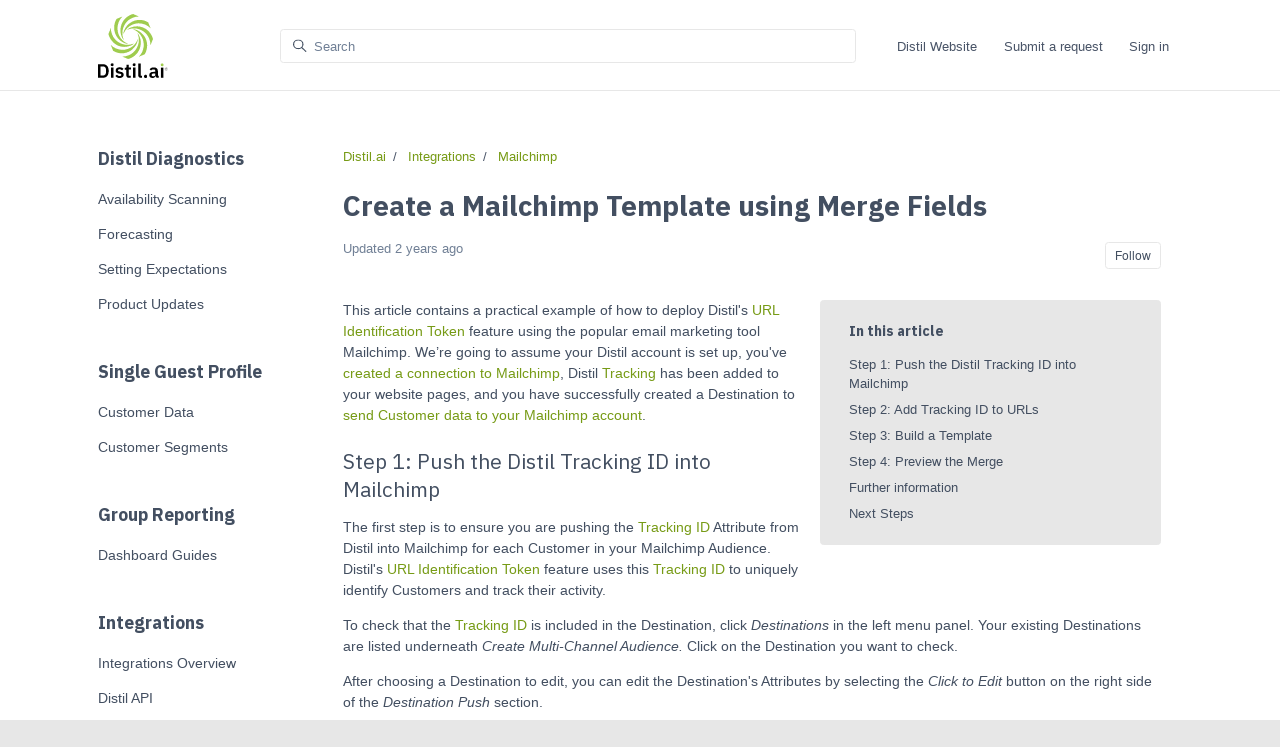

--- FILE ---
content_type: text/html; charset=utf-8
request_url: https://help.distil.ai/hc/en-gb/articles/4409232833041-Create-a-Mailchimp-Template-using-Merge-Fields
body_size: 10337
content:
<!DOCTYPE html>
<html dir="ltr" lang="en-GB">
<head>
  <meta charset="utf-8" />
  <!-- v26840 -->


  <title>Create a Mailchimp Template using Merge Fields &ndash; Distil.ai</title>

  

  <meta name="description" content="This article contains a practical example of how to deploy Distil's URL Identification Token feature using the popular email marketing..." /><meta property="og:image" content="https://help.distil.ai/hc/theming_assets/01HZPTKMBCTBX6GMG1H4FWZ6N3" />
<meta property="og:type" content="website" />
<meta property="og:site_name" content="Distil.ai" />
<meta property="og:title" content="Create a Mailchimp Template using Merge Fields" />
<meta property="og:description" content="This article contains a practical example of how to deploy Distil's URL Identification Token feature using the popular email marketing tool Mailchimp. We’re going to assume your Distil account is s..." />
<meta property="og:url" content="https://help.distil.ai/hc/en-gb/articles/4409232833041-Create-a-Mailchimp-Template-using-Merge-Fields" />
<link rel="canonical" href="https://help.distil.ai/hc/en-gb/articles/4409232833041-Create-a-Mailchimp-Template-using-Merge-Fields">
<link rel="alternate" hreflang="en-gb" href="https://help.distil.ai/hc/en-gb/articles/4409232833041-Create-a-Mailchimp-Template-using-Merge-Fields">
<link rel="alternate" hreflang="x-default" href="https://help.distil.ai/hc/en-gb/articles/4409232833041-Create-a-Mailchimp-Template-using-Merge-Fields">

  <link rel="stylesheet" href="//static.zdassets.com/hc/assets/application-f34d73e002337ab267a13449ad9d7955.css" media="all" id="stylesheet" />
  <link rel="stylesheet" type="text/css" href="/hc/theming_assets/11121739/360003348778/style.css?digest=21733816201116">

  <link rel="icon" type="image/x-icon" href="/hc/theming_assets/01HZPTKM6HS6R245S29VBW4H8Y">

    <script async src="https://www.googletagmanager.com/gtag/js?id=G-T6PHFXJWPN"></script>
<script>
  window.dataLayer = window.dataLayer || [];
  function gtag(){dataLayer.push(arguments);}
  gtag('js', new Date());
  gtag('config', 'G-T6PHFXJWPN');
</script>


  <!-- Hotjar Tracking Code for https://help.distil.ai/ -->
<script>
    (function(h,o,t,j,a,r){
        h.hj=h.hj||function(){(h.hj.q=h.hj.q||[]).push(arguments)};
        h._hjSettings={hjid:6493073,hjsv:6};
        a=o.getElementsByTagName('head')[0];
        r=o.createElement('script');r.async=1;
        r.src=t+h._hjSettings.hjid+j+h._hjSettings.hjsv;
        a.appendChild(r);
    })(window,document,'https://static.hotjar.com/c/hotjar-','.js?sv=');
</script>

<meta content="width=device-width, initial-scale=1.0" name="viewport" />
<script type="text/javascript">
  var locale = "en-gb";
  var pluginTranslations = {
    previousArticle: "Previous article",
    nextArticle: "Next article",
  };
</script>
<script type="text/javascript" src="/hc/theming_assets/01HZPTKEZ10AQYW2JN5NFXAZJN"></script>
<script type="text/javascript" defer src="/hc/theming_assets/01HZPTKGPNDWSJG62SW0A9QPDS"></script>

  <link href="https://fonts.googleapis.com/css2?family=Muli:wght@400;500;700&display=swap" rel="stylesheet">



  
</head>
<body class="">
  
  
  

  <a class="sr-only sr-only-focusable" tabindex="1" href="#page-container">
  Skip to main content
</a>



<div class="layout flex flex-column min-h-screen">
  <header class="header border-bottom sticky-header fixed-header" id="header">
    <nav class="navbar font-size-md container h-full navbar-light" role="navigation" itemscope itemtype="http://schema.org/SiteNavigationElement">
      <a class="navbar-brand inline-flex align-items-center mr-auto hover:no-underline" title="Home" href="/hc/en-gb">
        <img class="block img-fluid" id="logo" src="/hc/theming_assets/01HZPTKMBCTBX6GMG1H4FWZ6N3" alt="Distil.ai Help Centre home page">
        
      </a>
      <button class="navbar-toggle ml-2" data-toggle="collapse" data-target="#primary-nav" aria-controls="primary-nav" aria-expanded="false" aria-label="Toggle navigation menu">
        <span></span>
      </button>
      <div class="search flex-1 max-w-sm mx-6">
        
          <form role="search" class="form-field border border-radius bg-white mb-0 transition" data-search="" data-instant="true" autocomplete="off" action="/hc/en-gb/search" accept-charset="UTF-8" method="get"><input type="hidden" name="utf8" value="&#x2713;" autocomplete="off" /><input type="search" name="query" id="query" placeholder="Search" autocomplete="off" aria-label="Search" /></form>
        
        <svg class="search-icon transition" xmlns="http://www.w3.org/2000/svg" focusable="false" viewBox="0 0 12 12" aria-hidden="true">
          <circle cx="4.5" cy="4.5" r="4" fill="none" stroke="currentColor"/>
          <path stroke="currentColor" stroke-linecap="round" d="M11 11L7.5 7.5"/>
        </svg>
      </div>
      <div class="flex align-items-center ml-auto md:ml-0">
        <ul class="nav nav-menu text-center collapse md:flex" id="primary-nav">
          
            <li class="nav-item">
              <a class="nav-link" href="https://distil.ai/?utm_source=helpdesk&amp;utm_medium=home_link" target="_blank">
                
                  Distil Website
                
              </a>
            </li>
          
          
          
            <li class="nav-item">
              <a class="nav-link" href="/hc/en-gb/requests/new">Submit a request</a>
            </li>
          
          
            <li class="nav-item">
              <a class="nav-link" rel="nofollow" data-auth-action="signin" title="Opens a dialogue" role="button" href="https://distilai.zendesk.com/access?brand_id=360003348778&amp;return_to=https%3A%2F%2Fhelp.distil.ai%2Fhc%2Fen-gb%2Farticles%2F4409232833041-Create-a-Mailchimp-Template-using-Merge-Fields">
                Sign in
              </a>
            </li>
          
        </ul>
        
      </div>
    </nav>
  </header>

  <main role="main">
    <div class="container flex flex-1" id="page-container">
  <div class="row row-lg flex flex-1">
    <div class="col hidden md:block sidebar max-w-12 bg-gray-100 -mb-6">
      <div class="max-w-12" id="category-tree"></div>
    </div>
    <article class="col" itemscope itemtype="http://schema.org/Article">
      <div class="px-5">
        <nav class="font-size-md mt-8">
          <ol class="breadcrumbs">
  
    <li title="Distil.ai">
      
        <a href="/hc/en-gb">Distil.ai</a>
      
    </li>
  
    <li title="Integrations">
      
        <a href="/hc/en-gb/categories/9715946443548-Integrations">Integrations</a>
      
    </li>
  
    <li title="Mailchimp">
      
        <a href="/hc/en-gb/sections/4406101756433-Mailchimp">Mailchimp</a>
      
    </li>
  
</ol>

        </nav>
        <header class="mb-6">
          <h1 title="Create a Mailchimp Template using Merge Fields" itemprop="name">
            Create a Mailchimp Template using Merge Fields
            
          </h1>
          <div class="flex">
            <div class="media">
              
              <div class="media-body font-size-md align-self-center">
                
                <ul class="list-divider">
                  <li class="text-gray-600">
                    
                      Updated
                      <time datetime="2023-07-31T16:14:16Z" title="2023-07-31T16:14:16Z" data-datetime="relative">31 July 2023 16:14</time>
                    
                  </li>
                  
                    
                </ul>
              </div>
              
                <div class="subscribe-article">
                  <div data-helper="subscribe" data-json="{&quot;item&quot;:&quot;article&quot;,&quot;url&quot;:&quot;/hc/en-gb/articles/4409232833041-Create-a-Mailchimp-Template-using-Merge-Fields/subscription.json&quot;,&quot;follow_label&quot;:&quot;Follow&quot;,&quot;unfollow_label&quot;:&quot;Unfollow&quot;,&quot;following_label&quot;:&quot;Following&quot;,&quot;can_subscribe&quot;:true,&quot;is_subscribed&quot;:false}"></div>
                </div>
              
            </div>
          </div>
        </header>

        <section class="content" itemprop="articleBody">
          
            <div id="table-of-contents" data-element="table-of-contents" data-template="table-of-contents"></div>
          
          <p><span style="font-weight: 400;">This article contains a practical example of how to deploy Distil's <a href="/hc/en-gb/articles/10548302902557" target="_self">URL Identification Token</a></span><span style="font-weight: 400;">&nbsp;feature using the popular email marketing tool Mailchimp. We’re going to assume your Distil account is set up, you've <a href="/hc/en-gb/articles/4409232682897" target="_self">created a connection to Mailchimp</a>, Distil <a href="/hc/en-gb/articles/10514388937757" target="_self">Tracking</a> has been added to your website pages, and you have successfully created a Destination to <a href="/hc/en-gb/articles/4409227391121" target="_self">send Customer data to </a></span><span style="font-weight: 400;"><a href="/hc/en-gb/articles/4409227391121" target="_self">your Mailchimp account</a>.</span></p>
<h2><span style="font-weight: 400;">Step 1: Push the Distil Tracking ID into Mailchimp</span></h2>
<p><span style="font-weight: 400;">The first step is to ensure you are pushing the <a href="/hc/en-gb/articles/11183746364317" target="_self">Tracking ID</a> Attribute from Distil into Mailchimp for each Customer in your Mailchimp Audience. Distil's <a href="/hc/en-gb/articles/10548302902557" target="_self">URL Identification Token</a> feature uses this <a href="/hc/en-gb/articles/11183746364317" target="_self">Tracking ID</a> to uniquely identify Customers and track their activity.</span></p>
<p><span style="font-weight: 400;">To check that the <a href="/hc/en-gb/articles/11183746364317" target="_self">Tracking ID</a> is included in the Destination,</span>&nbsp;click <em>Destinations</em> in the left menu panel. Your existing Destinations are listed underneath <em>Create Multi-Channel Audience. </em>Click on the Destination you want to check.</p>
<p>After choosing a Destination to edit, you can edit the Destination's Attributes by selecting the <em>Click to Edit</em> button on the right side of the <em>Destination Push</em> section.</p>
<p><img src="/hc/article_attachments/9810676477596" alt="Edit Attributes.png" /></p>
<p>On the next page, select <em>Choose Attributes to Sync...</em>. In the pop-up list of Attributes, make sure that <em>Tracking ID</em> is selected, from within the <em>Customer Core Data</em> set.</p>
<p><img src="/hc/article_attachments/9810679450908" alt="Attributes v2.jpg" width="353" height="466" /></p>
<p><span style="font-weight: 400;">If the Tracking ID Attribute wasn't already selected, then click <em>Sync Now</em> at the top of the Destination page. Once the sync is complete, you can check that the <a href="/hc/en-gb/articles/11183746364317" target="_self">Tracking ID</a> Attribute has been pushed into Mailchimp by viewing the Customer Profile page. This should be </span><span style="font-weight: 400;"> a unique value per Customer.</span></p>
<p><img src="/hc/article_attachments/9810253410332" alt="image17.png" /></p>
<h2><span style="font-weight: 400;">Step 2: Add Tracking ID to URLs</span></h2>
<p><span style="font-weight: 400;">The next step is to add this to all add the Tracking ID to all URLs in your Mailchimp templates that direct visitors to your site. First let’s see what the Merge Tag in Mailchimp is.&nbsp;</span></p>
<p><span style="font-weight: 400;">You do this by selecting the Audience that you have pushed from Distil to Mailchimp, and finding the “</span><strong>Audience Fields and |*MERGE*| tags</strong><span style="font-weight: 400;">” menu option.&nbsp;</span></p>
<p><img src="/hc/article_attachments/9810253410972" alt="image22.png" /><br /><span style="font-weight: 400;">This opens up the list of all the Attributes that are in this Audience. It should correspond pretty closely with the Attributes you selected to be pushed from Distil.ai into Mailchimp, with some standard Mailchimp additions.&nbsp;</span></p>
<p><span style="font-weight: 400;">Against each Attribute you will see the corresponding Merge Tag and also a “Visible?” checkbox.&nbsp;</span></p>
<p><span style="font-weight: 400;">The “</span><strong>Visible?</strong><span style="font-weight: 400;">” checkbox indicates if the Attribute should be shown to the Customer if they click through to unsubscribe or modify their Profile. We suggest unchecking </span><strong>Distil Hash</strong><span style="font-weight: 400;"> and </span><strong>Tracking Id</strong><span style="font-weight: 400;">. These contain long strings of alpha-numeric characters and so are pretty meaningless to the Customer.&nbsp;</span></p>
<p><span style="font-weight: 400;">The next column along contains the Mailchimp Merge Tag. This is the value you put into your Email Templates to </span><em><span style="font-weight: 400;">merge</span></em><span style="font-weight: 400;"> the value held for the Customers into the email content. For common example is First Name or Last name - that’s pretty standard - but you can also use it to merge values into any bit of content or code within the template. For example we can append the Distil Tracking Id into Urls - and that’s what we’re going to do.&nbsp;</span></p>
<p><img src="/hc/article_attachments/9810221003036" alt="image9.png" /><br /><span style="font-weight: 400;">Mailchimp has two names for each attribute, and you can use either. A User definable friendly name, and a fixed system one. You can see in the screenshot above for our </span><strong>Tracking Id</strong><span style="font-weight: 400;"> attribute we have an option of URL_TRACK or MERGE19.&nbsp;</span></p>
<p><span style="font-weight: 400;">To make life a little bit easier we have updated the system assigned name, which was D256 or similar, to URL_TRACK. We suggest you do the same, although you don’t have to.&nbsp;</span></p>
<p><span style="font-weight: 400;">If you do, don’t forget to press </span><strong>Save Changes.</strong><span style="font-weight: 400;"> Mailchimp doesn’t automatically remember things you do on this form!&nbsp;</span></p>
<p>&nbsp;</p>
<h2><span style="font-weight: 400;">Step 3: Build a Template</span></h2>
<p><span style="font-weight: 400;">Next we’re going to look at how to use this in a Mailchimp Template. Start by either creating a new template, or opening an existing one.&nbsp;</span></p>
<p><span style="font-weight: 400;">For the purposes of this document we’re going to create a new template by selecting the </span><strong>Create </strong><span style="font-weight: 400;">option Mailchimp dashboard and choosing one of their default templates.&nbsp;</span></p>
<p><img src="/hc/article_attachments/9810253413788" alt="image21.png" /><br /><span style="font-weight: 400;">The layout this gives us includes a </span><strong>Start Shopping</strong><span style="font-weight: 400;"> button. In the normal course of events you would edit this URL to point to your website, and here is no different. However, as described in the URL Identification notes we’re also going to append the tracking </span><em><span style="font-weight: 400;">URL Parameter</span></em><span style="font-weight: 400;"> and use the Mailchimp Merge feature to pull in the value from the Customers profile.&nbsp;</span></p>
<p><span style="font-weight: 400;">As a reminder that means adding the parameter </span><strong>dtt</strong><span style="font-weight: 400;">=[VALUE] to the URL, either preceded with a ? or &amp; depending on any other parameters you are using in your URL.&nbsp;</span></p>
<p><span style="font-weight: 400;">To add a Mailchimp Merge you take the name of the Audience Merge field and surround it with *| |*. I.e. you precede the name with *| and close it of with |*.&nbsp;</span></p>
<p><span style="font-weight: 400;">Earlier we changed the name of the merge field to URL_TRACK. So this becomes *|URL_TRACK|*</span></p>
<p><span style="font-weight: 400;">Therefore if we add </span><strong>dtt=*|URL_TRACK|*</strong><span style="font-weight: 400;"> to our link (preceded by the correct ? or &amp;) Mailchimp will replace this with the appropriate for each Customer when it sends the Campaign.&nbsp;</span></p>
<p><img src="/hc/article_attachments/9810253415836" alt="image8.png" /><br /><br /><em><span style="font-weight: 400;">By the way, if you need a bit more guidance on whether to use a ? or &amp; our friends at SEMRush have an excellent article explaining the concept here &gt; </span></em><a href="https://www.semrush.com/blog/url-parameters/" target="_blank" rel="noopener noreferrer">https://www.semrush.com/blog/url-parameters/</a></p>
<p><span style="font-weight: 400;">Repeat this step for all URLs that direct to your website in the template.</span></p>
<h2><span style="font-weight: 400;">Step 4: Preview the Merge</span></h2>
<p><span style="font-weight: 400;">That’s it all set up, but of course you want to check your work before sending it to all your Customers.&nbsp;</span></p>
<p><span style="font-weight: 400;">To do this let’s create a Mailchimp Campaign using this Template. Choose the </span><strong>Create campaign </strong><span style="font-weight: 400;">option and select the Audience being pushed to Mailchimp by Distil as your target.&nbsp;</span></p>
<p><img src="/hc/article_attachments/9810253418012" alt="image6.png" /><br /><span style="font-weight: 400;">Next we want to get into the Content Editor so we can see our Template again. To do this click the </span><strong>Edit </strong><span style="font-weight: 400;">button in the </span><strong>Content</strong><span style="font-weight: 400;"> section.&nbsp;</span></p>
<p><img src="/hc/article_attachments/9810221010844" alt="image10.png" /><br /><span style="font-weight: 400;">This will bring the </span><strong>Content Editor</strong><span style="font-weight: 400;">.&nbsp;</span></p>
<p><span style="font-weight: 400;">To make sure our Attributes are correctly merging into the templates we want to preview how this will look for each Customer. Select the </span><strong>Preview</strong><span style="font-weight: 400;"> option and then </span><strong>Enter preview mode</strong><span style="font-weight: 400;">.</span></p>
<p><img src="/hc/article_attachments/9810253422364" alt="image29.png" /><br /><span style="font-weight: 400;">This will show our email as it will be delivered to our Customers. If you hover your mouse cursor over any of the links you have configured you will see in the bottom of the browser a tooltip appear that shows the URL they will be taken to.&nbsp;</span></p>
<p><span style="font-weight: 400;">Notice here how our Merge field has been replaced with </span><strong><em>dtt=&lt;&lt;Test Tracking Id&gt;&gt;.&nbsp;</em></strong></p>
<p><img src="/hc/article_attachments/9810253423516" alt="image30.png" /><br /><span style="font-weight: 400;">This is obviously not what we want to send, but it has this value because we haven’t yet enabled merging an actual Customer record into the template.&nbsp;</span></p>
<p><span style="font-weight: 400;">To enable this flick the </span><strong>Enable live merge info</strong><span style="font-weight: 400;"> option on. This will bring up the first Customer in your audience list and run any Merges you have added to your Template.&nbsp;</span></p>
<p><img src="/hc/article_attachments/9810253425052" alt="image23.png" /><br /><span style="font-weight: 400;">Now when you move the cursor over the button the correct, and unique, value for the selected Customer should be in place.&nbsp;</span></p>
<p><span style="font-weight: 400;">Using the Next and Previous arrow buttons you can scroll through your Customer list and see this value update.&nbsp;</span></p>
<p><span style="font-weight: 400;">So that’s it. This URL is now configured to trigger URL Identification of the Customer. When this Customer clicks this link their browsing behaviour will be tracked as they view Content on your site. This means that the A.I. Tools, personalisation, attribution will be activated.</span></p>
<h2><span style="font-weight: 400;">Further information</span></h2>
<p><span style="font-weight: 400;">Using Merge Tags is inescapable when creating personalised content not only in Mailchimp, but any Email Marketing tool that enables you to build your own templates. And you can get pretty sophisticated in using them so that each recipient has their own completely unique and personalised email. That’s the way to get fantastic engagement from your email list and seriously boost open and click-through rates, ultimately increasing your revenue and retention.&nbsp;</span></p>
<p>&nbsp;</p>
<h2>Next Steps</h2>
<p><span style="font-weight: 400;">We further explore this concept in our <a href="https://www.youtube.com/watch?v=m1JxPwsl800&amp;list=PLYE53FmDkUCTgL2KS3cede7olFYXYIhtM" target="_self">Mailchimp and Personalisation video.</a></span></p>
          
        </section>

        
          <div class="my-8" id="article-navigation"></div>
        

        

        
          
            <div class="flex py-4 my-4">
              <p>
                Was this article helpful?
              </p>
              <div class="mx-2" role="group">
                <button type="button" class="not-a-button text-primary font-medium cursor-pointer" data-auth-action="signin" aria-label="This article was helpful" aria-pressed="false">Yes</button>
                <button type="button" class="not-a-button text-primary font-medium cursor-pointer ml-2" data-auth-action="signin" aria-label="This article was not helpful" aria-pressed="false">No</button>
              </div>
            </div>
          
        

        <footer class="row">
          
            <div class="sm:col mb-4">
              <div data-recent-articles></div>
            </div>
          
          
            <div class="sm:col mb-4">
              

            </div>
          
        </footer>

        
          <section id="comments" itemscope itemtype="http://schema.org/UserComments">
            <header class="py-2">
              <h3>
                Comments
              </h3>
              <div class="flex justify-content-between align-items-baseline text-gray-600">
                <p>
                  0 comments
                </p>
                
              </div>
            </header>
            
            
            
            <p class="text-gray-600 mt-4 font-size-md">
              Article is closed for comments.
            </p>
          </section>
        

        
          <div class="flex flex-column align-items-center justify-content-center border-top my-8">
            <h3 class="font-medium mt-7 mb-5">
              
                Still have questions?
              
            </h3>
            
            
              <a class="button button-primary button-lg" href="/hc/en-gb/requests/new">
                
                  Contact us
                
              </a>
            
          </div>
        

      </div>
    </article>
  </div>
</div>

<script type="text/javascript">
  document.documentElement.classList.add('article-page');
  document.documentElement.classList.add('article-' + 4409232833041);
</script>

<script type="text/javascript" defer src="/hc/theming_assets/01HZPTKGH338W579EYMN8QCYP8"></script>

<script type="text/javascript">
  ready(function() {
    var categoryTree = document.getElementById('category-tree');
    if (!categoryTree) {
      return;
    }

    Util.get(['articles', 'sections', 'categories']).then(function(collection) {

      var activeSection = collection.sections.filter(function(section) {
        return section.id === 4406101756433;
      })[0];

      var activeCategory = collection.categories.filter(function(category) {
        return category.id === activeSection['category_id'];
      })[0];

      new Sections(categoryTree, {
        collection: collection,
        template: 'category-tree',
        templateData: {
          activeCategory: activeCategory ? activeCategory.id : null,
          activeSection: activeSection ? activeSection.id : null,
        }
      });
    });
  });
</script>

<script type="text/javascript">
  ready(function() {
    var articleNavigation = document.getElementById('article-navigation');
    new ArticleNavigation(articleNavigation, {
      articleId: 4409232833041,
      sectionId: 4406101756433
    });
  });
</script>
  </main>

    <footer class="footer py-4 mt-6 border-top" id="footer">
    <div class="container flex w-full">
      <nav class="nav w-full align-items-center justify-content-between navbar-light">
        <a class="nav-link" title="Home" href="/hc/en-gb">
          Distil.ai
        </a>
        
        
          
          
          
            <a class="nav-link" href="https://www.linkedin.com/company/distilai/">
              <svg class="fill-current" width="20" height="20" focusable="false" viewBox="0 0 12 12" xmlns="http://www.w3.org/2000/svg">
                <path d="M10.8 0A1.2 1.2 0 0112 1.2v9.6a1.2 1.2 0 01-1.2 1.2H1.2A1.2 1.2 0 010 10.8V1.2A1.2 1.2 0 011.2 0h9.6zM8.09 4.356a1.87 1.87 0 00-1.598.792l-.085.133h-.024v-.783H4.676v5.727h1.778V7.392c0-.747.142-1.47 1.068-1.47.913 0 .925.854.925 1.518v2.785h1.778V7.084l-.005-.325c-.05-1.38-.456-2.403-2.13-2.403zm-4.531.142h-1.78v5.727h1.78V4.498zm-.89-2.846a1.032 1.032 0 100 2.064 1.032 1.032 0 000-2.064z"></path>
              </svg>
            </a>
          
        
        
      </nav>
    </div>
  </footer>
</div>

<script type="text/javascript" src="/hc/theming_assets/01HZPTKC30Z63WX2RGMY5H7QTM"></script>







<script type="text/html" id="tmpl-table-of-contents">
  <% if (items.length > 1) { %>
    <div class="bg-gray-100 border border-radius px-5 mb-5 float-right w-full md:ml-5 md:px-6 md:col-5 lg:col-6 xl:col-5">
      
        <p class="h5">
          
            In this article
          
        </p>
      
      <ul class="list-unstyled font-size-md mb-5">
        <% items.forEach(function(item) { %>
          <li class="list-item">
            <a class="block text-base hover:no-underline" href="<%= item.html_url %>">
              <%= item.name %>
            </a>
          </li>
        <% }); %>
      </ul>
    </div>
  <% } %>
</script>


<script type="text/html" id="tmpl-category-tree">
  <% if (categories.length) { %>
    <ul class="list-unstyled my-8">
      <% categories.forEach(function(category, index) { %>
        <li>
          <h3 class="mt-7">
            <a class="text-inherit hover:no-underline" href="<%= category.html_url %>">
              <%= category.name %>
            </a>
          </h3>
          <ul class="list-unstyled my-4">
            <% category.children.slice(0, 5).forEach(function(section) { %>
              <li class="my-2<% if (section.id === activeSection) { %> border-left border-left-4 border-primary -ml-5 pl-5<% } %>">
                <a class="block py-1 text-base hover:no-underline<% if (section.id === activeSection) { %> -ml-1<% } %>" href="<%= section.html_url %>">
                  <%= section.name %>
                </a>
              </li>
            <% }); %>
          </ul>
          <% if (category.children.length > 5) { %>
            <p>
              <a class="font-medium block py-1 text-primary hover:no-underline" href="<%= category.html_url %>">
                Show all <%= category.children.length %> sections
              </a>
            </p>
          <% } %>
        </li>
      <% }); %>
    </ul>
  <% } %>
</script>


  <!-- / -->

  
  <script src="//static.zdassets.com/hc/assets/en-gb.0effdf09bde57a2e0f87.js"></script>
  

  <script type="text/javascript">
  /*

    Greetings sourcecode lurker!

    This is for internal Zendesk and legacy usage,
    we don't support or guarantee any of these values
    so please don't build stuff on top of them.

  */

  HelpCenter = {};
  HelpCenter.account = {"subdomain":"distilai","environment":"production","name":"Distil.ai"};
  HelpCenter.user = {"identifier":"da39a3ee5e6b4b0d3255bfef95601890afd80709","email":null,"name":"","role":"anonymous","avatar_url":"https://assets.zendesk.com/hc/assets/default_avatar.png","is_admin":false,"organizations":[],"groups":[]};
  HelpCenter.internal = {"asset_url":"//static.zdassets.com/hc/assets/","web_widget_asset_composer_url":"https://static.zdassets.com/ekr/snippet.js","current_session":{"locale":"en-gb","csrf_token":null,"shared_csrf_token":null},"usage_tracking":{"event":"article_viewed","data":"BAh7CDoLbG9jYWxlSSIKZW4tZ2IGOgZFVDoPYXJ0aWNsZV9pZGwrCBG6wZoCBDoKX21ldGF7DDoPYWNjb3VudF9pZGkDS7SpOhNoZWxwX2NlbnRlcl9pZGwrCBHf6GABBDoNYnJhbmRfaWRsKwgqKd/RUwA6DHVzZXJfaWQwOhN1c2VyX3JvbGVfbmFtZUkiDkFOT05ZTU9VUwY7BlQ7AEkiCmVuLWdiBjsGVDoaYW5vbnltb3VzX3RyYWNraW5nX2lkMA==--ba5d79a09d84465b01ed64ba77d30f65c4c4bd1c","url":"https://help.distil.ai/hc/activity"},"current_record_id":"4409232833041","current_record_url":"/hc/en-gb/articles/4409232833041-Create-a-Mailchimp-Template-using-Merge-Fields","current_record_title":"Create a Mailchimp Template using Merge Fields","current_text_direction":"ltr","current_brand_id":360003348778,"current_brand_name":"Distil.ai","current_brand_url":"https://distilai.zendesk.com","current_brand_active":true,"current_path":"/hc/en-gb/articles/4409232833041-Create-a-Mailchimp-Template-using-Merge-Fields","show_autocomplete_breadcrumbs":true,"user_info_changing_enabled":false,"has_user_profiles_enabled":true,"has_end_user_attachments":true,"user_aliases_enabled":false,"has_anonymous_kb_voting":false,"has_multi_language_help_center":true,"show_at_mentions":false,"embeddables_config":{"embeddables_web_widget":false,"embeddables_help_center_auth_enabled":false,"embeddables_connect_ipms":false},"answer_bot_subdomain":"static","gather_plan_state":"cancelled","has_article_verification":false,"has_gather":false,"has_ckeditor":false,"has_community_enabled":false,"has_community_badges":false,"has_community_post_content_tagging":false,"has_gather_content_tags":false,"has_guide_content_tags":true,"has_user_segments":true,"has_answer_bot_web_form_enabled":false,"has_garden_modals":false,"theming_cookie_key":"hc-da39a3ee5e6b4b0d3255bfef95601890afd80709-2-preview","is_preview":false,"has_search_settings_in_plan":true,"theming_api_version":2,"theming_settings":{"color_primary":"rgba(171, 212, 57, 1)","color_primary_inverse":"rgba(220, 220, 220, 1)","color_heading":"rgba(67, 79, 97, 1)","color_text":"rgba(67, 79, 97, 1)","color_link":"rgba(119, 155, 22, 1)","color_border":"rgba(231, 231, 231, 1)","color_button_outline_primary":"rgba(41, 171, 222, 1)","color_outline":"rgba(162, 73, 77, .25)","bg_color":"#fff","bg_color_boxed":"rgba(231, 231, 231, 1)","bg_color_header":"rgba(255, 255, 255, 1)","color_hero_heading":"rgba(67, 79, 97, 1)","bg_color_hero":"rgba(255, 255, 255, 1)","bg_color_secondary_hero":"rgba(255, 255, 255, 1)","color_note":"rgba(41, 171, 222, 1)","color_warning":"rgba(236, 120, 100, 1)","color_gray_100":"rgba(231, 231, 231, 1)","bg_color_footer":"#fff","heading_font":"'Muli', -apple-system, BlinkMacSystemFont, 'Segoe UI', Helvetica, Arial, sans-serif","text_font":"-apple-system, BlinkMacSystemFont, 'Segoe UI', Helvetica, Arial, sans-serif","code_font":"SFMono-Regular, Menlo, Monaco, Consolas, 'Liberation Mono', 'Courier New', monospace","base_font_size":"14px","favicon":"/hc/theming_assets/01HZPTKM6HS6R245S29VBW4H8Y","logo":"/hc/theming_assets/01HZPTKMBCTBX6GMG1H4FWZ6N3","logo_height":64,"tagline":"","homepage_background_image":"/hc/theming_assets/01HZPTKMHMGPZ53AK2NGK713GP","bg_opacity_hero":0,"homepage_background_overlay":false,"community_background_image":"/hc/theming_assets/01HZPTKNWQVFWK3X192FKC5P0Z","community_bg_opacity_hero":0,"community_background_overlay":false,"instant_search":true,"scoped_kb_search":true,"scoped_community_search":true,"search_placeholder":"","boxed_layout":false,"show_notification":false,"notification_content":"","show_cta":true,"cta_element_heading":"Still have questions?","cta_element_body":"","cta_element_link_text":"Contact us","fixed_header":true,"sticky_header":true,"header_height":91,"light_links_header":false,"light_links_fixed_header":false,"website_link_text":"Distil Website","website_link_url":"https://distil.ai/?utm_source=helpdesk\u0026utm_medium=home_link","show_submit_a_request_link":true,"show_community_link":false,"show_user_name":true,"hero_element_heading":"How can we help?","show_promoted_articles":true,"show_article_author":false,"show_follow_article":true,"show_article_voting":true,"show_article_sharing":false,"share_title":"","show_recently_viewed_articles":true,"show_related_articles":true,"show_article_comments":true,"show_table_of_contents":true,"table_of_contents_heading":"In this article","show_article_navigation":true,"previous_article_title":"Previous article","next_article_title":"Next article","note_title":"Note","warning_title":"Warning","enable_lightboxes":false,"enable_video_player":false,"show_follow_section":true,"show_follow_topic":true,"show_follow_post":true,"show_post_sharing":true,"light_links_footer":false,"show_social_links":true,"facebook_link":"","twitter_link":"","linkedin_link":"https://www.linkedin.com/company/distilai/","show_credit_link":false,"use_translations":false},"has_pci_credit_card_custom_field":false,"help_center_restricted":false,"is_assuming_someone_else":false,"flash_messages":[],"user_photo_editing_enabled":true,"user_preferred_locale":"en-gb","base_locale":"en-gb","login_url":"https://distilai.zendesk.com/access?brand_id=360003348778\u0026return_to=https%3A%2F%2Fhelp.distil.ai%2Fhc%2Fen-gb%2Farticles%2F4409232833041-Create-a-Mailchimp-Template-using-Merge-Fields","has_alternate_templates":false,"has_custom_statuses_enabled":true,"has_hc_generative_answers_setting_enabled":true,"has_generative_search_with_zgpt_enabled":false,"has_suggested_initial_questions_enabled":false,"has_guide_service_catalog":true,"has_service_catalog_search_poc":false,"has_service_catalog_itam":false,"has_csat_reverse_2_scale_in_mobile":false,"has_knowledge_navigation":false,"has_unified_navigation":false,"has_unified_navigation_eap_access":false,"has_csat_bet365_branding":false,"version":"v26840","dev_mode":false};
</script>

  
  
  <script src="//static.zdassets.com/hc/assets/hc_enduser-be182e02d9d03985cf4f06a89a977e3d.js"></script>
  <script type="text/javascript" src="/hc/theming_assets/11121739/360003348778/script.js?digest=21733816201116"></script>
  
</body>
</html>

--- FILE ---
content_type: application/javascript
request_url: https://help.distil.ai/hc/theming_assets/01HZPTKGPNDWSJG62SW0A9QPDS
body_size: 5941
content:
/* plugin-collapse.js */
!function(){"use strict";var t="collapse",e="is-active",i="is-visible",s="collapse",l="collapsing",a="is-hidden",r={SHOW:t+".show",SHOWN:t+".shown",HIDE:t+".hide",HIDDEN:t+".hidden"},n='[data-toggle="collapse"]';window.Collapse=Util.createPlugin({defaults:{parent:!1,toggle:!0},optionTypes:{parent:"(string|element|boolean)",toggle:"boolean"},initialize:function(t){this._isTransitioning=!1,this._parent=t.parent?this._getParent():null,this._triggerArray=[].slice.call(document.querySelectorAll(n+'[href="#'+this.el.id+'"],'+n+'[data-target="#'+this.el.id+'"]'));for(var e=this,i=[].slice.call(document.querySelectorAll(n)),s=0,l=i.length;s<l;s++){var a=Util.getSelectorFromElement(i[s]),r=[].slice.call(document.querySelectorAll(a)).filter(function(t){return t===e.el});null!==a&&r.length>0&&(this._selector=a)}t.parent||this._addAriaAndCollapsedClass(this.el,this._triggerArray),t.toggle&&this.toggle()},_getTargetFromElement:function(t){var e=Util.getSelectorFromElement(t);return e?document.querySelector(e):null},_getParent:function(){var t;if(t=Util.isElement(this.options.parent)?this.options.parent:document.querySelector(this.options.parent))for(var e=n+'[data-parent="'+this.options.parent+'"]',i=[].slice.call(t.querySelectorAll(e)),s=0;s<i.length;s++)this._addAriaAndCollapsedClass(this._getTargetFromElement(i[s]),[i[s]]);return t},_addAriaAndCollapsedClass:function(t,s){var l=t.classList.contains(i);s.length&&s.forEach(function(t){t.classList.toggle(e,l),t.classList.toggle(a,!l),t.setAttribute("aria-expanded",l)})},_setTransitioning:function(t){this._isTransitioning=t},toggle:function(){this.el.classList.contains(i)?this.hide():this.show()},show:function(){if(!this._isTransitioning&&!this.el.classList.contains(i)){var n,o=this.options;this._parent&&0===(n=[].slice.call(this._parent.querySelectorAll("."+i+", ."+l)).filter(function(t){return"string"==typeof o.parent?t.getAttribute("data-parent")===o.parent:t.classList.contains(s)})).length&&(n=null);var c=Util.triggerEvent(this.el,r.SHOW,{relatedTargets:this._triggerArray});if(!c||!c.defaultPrevented){n&&n.forEach(function(e){var i=dataStorage.get(e,t);i?i.hide():dataStorage.put(e,t,new Collapse(e))}),this.el.classList.remove(s),this.el.classList.add(l),this.el.style.height="0px",this._triggerArray.length&&this._triggerArray.forEach(function(t){t.classList.add(e);var i=t.getAttribute("data-active-class");i&&t.classList.add.apply(t.classList,i.split(" ")),t.classList.remove(a),t.setAttribute("aria-expanded","true")}),this._setTransitioning(!0);var h=function(){this.el.classList.remove(l),this.el.classList.add(s),this.el.classList.add(i),this.el.style.height="",this._setTransitioning(!1),Util.triggerEvent(this.el,r.SHOWN,{relatedTargets:this._triggerArray})}.bind(this);Util.onTransitionEnd(this.el,h),this.el.style.height=this.el.scrollHeight+"px"}}},hide:function(){if(!this._isTransitioning&&this.el.classList.contains(i)){var t=Util.triggerEvent(this.el,r.HIDE,{relatedTargets:this._triggerArray});if(!t||!t.defaultPrevented){if(this.el.style.height=this.el.getBoundingClientRect().height+"px",this.el.classList.add(l),this.el.classList.remove(s),this.el.classList.remove(i),this._triggerArray.length>0)for(var n=0;n<this._triggerArray.length;n++){var o=this._triggerArray[n],c=Util.getSelectorFromElement(o);null!==c&&[].slice.call(document.querySelectorAll(c)).forEach(function(t){if(!t.classList.contains(i)){o.classList.add(a),o.classList.remove(e);var s=o.getAttribute("data-active-class");s&&o.classList.remove.apply(o.classList,s.split(" ")),o.setAttribute("aria-expanded","false")}})}this._setTransitioning(!0);var h=function(){this._setTransitioning(!1),this.el.classList.remove(l),this.el.classList.add(s),Util.triggerEvent(this.el,r.HIDDEN,{relatedTargets:this._triggerArray})}.bind(this);Util.onTransitionEnd(this.el,h),this.el.style.height=""}}}}),document.addEventListener("click",function(e){var i=e.target;if(i.matches(n)||(i=Util.closest(i,n))){"A"===i.tagName&&e.preventDefault();var s=Util.getSelectorFromElement(i);[].slice.call(document.querySelectorAll(s)).forEach(function(e){var i=dataStorage.get(e,t);i?i.toggle():dataStorage.put(e,t,new Collapse(e))})}},!1)}();

/* plugin-tab.js */
!function(){"use strict";var t={HIDE:"tab.hide",HIDDEN:"tab.hidden",SHOW:"tab.show",SHOWN:"tab.shown"},e="is-active",i="is-disabled",a="is-shown",s={NAV:".nav",ACTIVE:"."+e,DATA_TOGGLE:'[data-toggle="tab"]'};window.Tab=Util.createPlugin({initialize:function(t){},show:function(){if(!(this.el.parentNode&&this.el.parentNode.nodeType===Node.ELEMENT_NODE&&this.el.classList.contains(e)||this.el.classList.contains(i))){var r,l,n=Util.closest(this.el,s.NAV)||this.el.parentNode,o=Util.getSelectorFromElement(this.el);if(n&&(r=n.querySelector(s.ACTIVE)),r){var c=Util.getSelectorFromElement(r),d=document.querySelector(c);if(d&&Util.getTransitionDuration(d)&&!d.classList.contains(a))return;var u=Util.triggerEvent(r,t.HIDE,{relatedTarget:this.el})}if(!(Util.triggerEvent(this.el,t.SHOW,{relatedTarget:r}).defaultPrevented||u&&u.defaultPrevented)){this._activate(this.el,n);var v=function(){r&&Util.triggerEvent(r,t.HIDDEN,{relatedTarget:this.el}),Util.triggerEvent(this.el,t.SHOWN,{relatedTarget:r})}.bind(this);o&&(l=document.querySelector(o)),l?this._activate(l,l.parentNode,v):v()}}},_activate:function(t,e,i){var r;r=e===t.parentNode?Array.prototype.filter.call(e.children,function(t){return t.matches(s.ACTIVE)})[0]||null:e.querySelector(s.ACTIVE);var l=function(){return this._transitionComplete(t,r,i)}.bind(this);r?(Util.onTransitionEnd(r,l),r.classList.remove(a)):l()},_transitionComplete:function(t,i,s){var r;i&&(i.classList.remove(e),(r=i.getAttribute("data-active-class"))&&i.classList.remove.apply(i.classList,r.split(" ")),"tab"===i.getAttribute("role")&&i.setAttribute("aria-selected",!1)),t.classList.add(e),(r=t.getAttribute("data-active-class"))&&t.classList.add.apply(t.classList,r.split(" ")),"tab"===t.getAttribute("role")&&t.setAttribute("aria-selected",!0),Util.reflow(t),t.classList.add(a),s&&s()}}),document.addEventListener("click",function(t){var e=t.target;if(e.matches(s.DATA_TOGGLE)||(e=Util.closest(e,s.DATA_TOGGLE))){"A"===e.tagName&&t.preventDefault();var i=dataStorage.get(e,"tab");i||(i=new Tab(e),dataStorage.put(e,"tab",i)),i.show()}},!1)}();

/* plugin-table-of-contents.js */
(function(){"use strict";var a={RENDER:"tableOfContents.render"};window.TableOfContents=Util.createPlugin({defaults:{parentElement:null,selector:".content > h2",generateIds:!0,template:null},optionTypes:{parentElement:"(window|element|string|null)",selector:"string",generateIds:"boolean",template:"(string|null)"},initialize:function(b){var c=b.selector;if("string"!=typeof c)throw new TypeError("Selectors must be a string");var d=this._getParentElement(),e=d.querySelectorAll(this.options.selector);if(e){var f=["h1","h2","h3","h4","h5","h6"];this._headings=Array.prototype.slice.call(e).filter(function(c,d){if(-1!==f.indexOf(c.tagName.toLowerCase())){if(!0===b.generateIds&&!c.id&&(c.id="heading-"+ ++d,0===c.getElementsByClassName("link-anchor").length)){var e=document.createElement("A");e.className="link-anchor",e.href="#"+c.id,c.appendChild(e)}return c.id}return!1}),this.render(this._headings.map(function(a){return{html_url:"#"+a.id,name:a.childNodes[0].textContent}}))}},_getParentElement:function(){var a=this.options.parentElement;return a?Util.isElement(a)?a:"string"==typeof a?document.querySelector(a)||document:document:document},render:function(b){var c,d,e="tmpl-"+this.options.template,f=this.options.template&&document.getElementById(e);c=f&&f.innerHTML?f.innerHTML:"<% if (items.length) { %>  <ul>    <% items.forEach(function(item) { %>      <li>        <a href=\"<%= item.html_url %>\">          <%= item.name %>        </a>      </li>    <% }); %>  </ul><% } %>";var g=Util.template(c);d=g({items:b}).replace(/(^\s+|\s+$)/g,""),d?this.el.insertAdjacentHTML("afterbegin",d):this.el.remove(),Util.triggerEvent(this.el,a.RENDER,{relatedTarget:this.el})}}),window.addEventListener("load",function(){each("[data-element=\"table-of-contents\"]",function(a){new TableOfContents(a)})})})();

/* plugin-tabs.js */
!function(){"use strict";var i="is-active",t={RENDER:"tabs.render"};window.Tabs=Util.createPlugin({defaults:{initial:0,activeClass:"",template:null,templateData:{}},optionTypes:{initial:"number",activeClass:"string",template:"(string|null)",templateData:"object"},initialize:function(i){this.el.children.length&&this.render(i)},render:function(e){var a,l,n="tmpl-"+e.template,s=e.template&&document.getElementById(n),d=i;e.activeClass&&(d+=" "+e.activeClass);var r='data-toggle="tab"';e.activeClass&&(r+=' data-active-class="'+e.activeClass+'"'),a=s&&s.innerHTML?s.innerHTML:'<% if (children.length) { %>  <div class="my-6">    <ul class="nav nav-tabs" id="<%= id %>">      <% children.forEach(function(child, index) { %>        <li class="nav-item">          <a class="nav-link text-inherit font-medium<% if (initial === index ) { %> '+d+'<% } %>" role="tab" '+r+' aria-expanded="<%= initial === index %>" href="#<%= id %>-<%= index %>">            <%= child.title %>          </a>        </li>      <% }); %>    </ul>    <div class="tabs">      <% children.forEach(function(child, index) { %>        <div class="tab list-unstyled p-5 mb-4 bg-white border border-radius-bottom<% if (initial === index ) { %> '+i+'<% } %>" id="<%= id %>-<%= index %>" role="tab-panel">          <%= child.innerHTML %>        </div>      <% }); %>    </div>  </div><% } %>';var c=Util.template(a),h=[].slice.call(this.el.children).map(function(i,t){return{innerHTML:i.innerHTML,title:i.getAttribute("data-title")||"Tab "+t}}),o={id:this.id,children:h,initial:e.initial,options:e};e.templateData&&(o=Util.extend(o,e.templateData)),(l=c(o).replace(/(^\s+|\s+$)/g,""))&&this.el.insertAdjacentHTML("afterend",l);var v=this.el.nextElementSibling;this.el.classList.forEach(function(i){v.classList.add(i)}),this.el.id&&(v.id=this.el.id),Util.triggerEvent(this.el,t.RENDER,{relatedTarget:v}),this.el.remove(),this.el=v}}),window.addEventListener("load",function(){each('[data-element="tabs"]',function(i){new Tabs(i)})})}();

/* plugin-toggles.js */
!function(){"use strict";var i={RENDER:"toggles.render"};window.Toggles=Util.createPlugin({defaults:{initial:-1,accordion:!1,activeClass:"",template:null,templateData:{}},optionTypes:{initial:"number",activeClass:"string",accordion:"boolean",template:"(string|null)",templateData:"object"},initialize:function(i){this.el.children.length&&this.render(i)},render:function(t){var e,l,a="tmpl-"+this.options.template,n=this.options.template&&document.getElementById(a),s='data-toggle="collapse"';t.activeClass&&(s+=' data-active-class="'+t.activeClass+'"'),e=n&&n.innerHTML?n.innerHTML:'<% if (children.length) { %>  <div class="my-6">    <ul class="list-unstyled list-bordered border border-radius" id="<%= id %>">      <% children.forEach(function(child, index) { %>        <% var isActive = (initial === index); %>        <li class="px-5 py-1">          <a class="toggle-title font-semibold text-inherit<% if (isActive && activeClass) { %> activeClass<% } %>" '+s+' aria-expanded="<%= isActive %>" href="#<%= id %>-<%= index %>">            <%= child.title %>          </a>          <div class="collapse<% if (isActive) { %> is-visible<% } %>" id="<%= id %>-<%= index %>" <% if (parent) { %>data-parent="<%= parent %>"<% } %>>            <div class="py-4">              <%= child.innerHTML %>            </div>          </div>        </li>      <% }); %>    </ul>  </div><% } %>';var d=Util.template(e),c=[].slice.call(this.el.children).map(function(i,t){return{innerHTML:i.innerHTML,title:i.getAttribute("data-title")||"Toggle "+t}}),r={id:this.id,children:c,parent:t.accordion?"#"+this.id:null,initial:t.initial,activeClass:t.activeClass};this.options.templateData&&(r=Util.extend(r,this.options.templateData)),(l=d(r).replace(/(^\s+|\s+$)/g,""))&&this.el.insertAdjacentHTML("afterend",l);var o=this.el.nextElementSibling;this.el.classList.forEach(function(i){o.classList.add(i)}),this.el.id&&(o.id=this.el.id),Util.triggerEvent(this.el,i.RENDER,{relatedTarget:o}),this.el.remove(),this.el=o}}),window.addEventListener("load",function(){each('[data-element="toggles"]',function(i){new Toggles(i)})})}();

/* plugin-sticky.js */
(function(){"use strict";var a={INITIALIZE:"sticky.initialize",STUCK:"sticky.stuck",UNSTUCK:"sticky.unstuck",HIDDEN:"sticky.hidden",SHOWN:"sticky.shown"};window.Sticky=Util.createPlugin({defaults:{scrollElement:window,offset:0,tolerance:8,hide:!1,classNames:{sticky:"sticky-top",unstuck:"is-unstuck",stuck:"is-stuck",hidden:Util.classNames.hidden}},optionTypes:{scrollElement:"(window|element|string)",offset:"number",tolerance:"number",hide:"boolean",classNames:"(object|string)"},initialize:function(b){if(this._supportsSticky()){if("string"==typeof this.options.classNames)try{this.options.classNames=JSON.parse(this.options.classNames)}catch(a){this.options.classNames=this.defaults.classNames,console.error("Sticky: classNames option value is not valid.")}var c=this._getClassName("sticky");c&&this.el.classList.add.apply(this.el.classList,c.split(" ")),this.scrollElement=("string"==typeof b.scrollElement?document.querySelector(b.scrollElement):b.scrollElement)||window,this.lastScrollTop=this.scrollElement===window?window.scrollY||window.pageYOffset:this.scrollElement.scrollTop,this.scrolling=!1,this._addEventListeners(),this._onScroll(),Util.triggerEvent(this.el,a.INITIALIZE)}},_supportsSticky:function(){for(var a=["","-o-","-webkit-","-moz-","-ms-"],b=document.head.style,c=0;c<a.length;c+=1)b.position=a[c]+"sticky";var d=!!b.position;return b.position="",d},_addEventListeners:function(){this.scrollElement.addEventListener("scroll",this._onScroll.bind(this))},_getTopPosition:function(a){return a.getBoundingClientRect().top+(this.scrollElement.pageYOffset||document.documentElement.scrollTop)},_onScroll:function(){this.scrolling||(requestAnimationFrame(this._updateClassNames.bind(this)),this.scrolling=!0)},_updateClassNames:function(){var b=this.scrollElement===window?window.scrollY||window.pageYOffset:this.scrollElement.scrollTop,c=this._getTopPosition(this.el.parentElement),d=b>c+this.options.offset;if("undefined"!=typeof this.isStuck&&this.isStuck===d)return void(this.scrolling=!1);this.isStuck=d;var e=this._getClassName("stuck"),f=this._getClassName("unstuck");if(d?(f&&this.el.classList.remove.apply(this.el.classList,f.split(" ")),e&&this.el.classList.add.apply(this.el.classList,e.split(" "))):(e&&this.el.classList.remove.apply(this.el.classList,e.split(" ")),f&&this.el.classList.add.apply(this.el.classList,f.split(" "))),Util.triggerEvent(this.el,d?a.STUCK:a.UNSTUCK),!0===this.options.hide){var g=this._getClassName("hidden");b>this.lastScrollTop+this.options.tolerance?(g&&this.el.classList.add.apply(this.el.classList,g.split(" ")),Util.triggerEvent(this.el,a.HIDDEN)):(b<this.lastScrollTop||0>=b)&&(g&&this.el.classList.remove.apply(this.el.classList,g.split(" ")),Util.triggerEvent(this.el,a.SHOWN))}this.lastScrollTop=b,this.scrolling=!1}}),window.addEventListener("load",function(){each("[data-element=\"sticky\"]",function(a){new Sticky(a)})})})();

/* plugin-scrollspy.js */
!function(){"use strict";window.Scrollspy=Util.createPlugin({defaults:{offset:0,scrollElement:null,activeClass:Util.classNames.active},optionTypes:{offset:"number",scrollElement:"(string|element|null)",activeClass:"string"},initialize:function(){var t=this.el.querySelectorAll("a[href^='#']");if(t.length){var e=this._getScrollElement();this._scrollElement="BODY"===e.tagName?window:e,this._links=Array.prototype.slice.call(t),this._targets=this._getTargets(),this._activeTarget=null,this._addEventListeners(),this._onScroll()}else console.error("The scrollspy element does not contain any links to anchor elements.")},_getScrollElement:function(){var t=this.options.scrollElement;return t?Util.isElement(t)?t:"string"==typeof t&&document.querySelector(t)||window:window},_getTargets:function(){var t=this._scrollElement===window?document:this._scrollElement;return this._links.map(function(e){return t.querySelector(e.getAttribute("href").trim())}).filter(function(t){return t}).sort(function(t,e){return t.getBoundingClientRect().top-e.getBoundingClientRect().top})},_addEventListeners:function(){var t=this;this._scrollElement.addEventListener("scroll",this._onScroll.bind(this)),this._links.forEach(function(e){e.addEventListener("click",t._onClick.bind(t))})},_onClick:function(t){var e=t.target.href.substring(t.target.href.indexOf("#")+1),n=document.getElementById(e);n&&"function"==typeof n.scrollIntoView&&n.scrollIntoView({block:"start",inline:"nearest",behavior:"smooth"}),t.preventDefault()},_getScrollTop:function(){return this._scrollElement===window?this._scrollElement.pageYOffset:this._scrollElement.scrollTop},_getScrollHeight:function(){return this._scrollElement.scrollHeight||Math.max(document.body.scrollHeight,document.documentElement.scrollHeight)},_getOffsetHeight:function(){return this._scrollElement===window?window.innerHeight:this._scrollElement.getBoundingClientRect().height},_onScroll:function(){var t=this._getScrollTop()+this.options.offset,e=this._getScrollHeight(),n=this.options.offset+e-this._getOffsetHeight(),i=null;if(t>=n)i=this._targets[this._targets.length-1];else for(var l=this._scrollElement===window?0:this._scrollElement.getBoundingClientRect().top,s=0;s<this._targets.length;s++){var o=this._targets[s];if(o.getBoundingClientRect().top-l-this.options.offset>0){null===i&&(i=o);break}i=o}if(this._activeTarget!==i){this._activeTarget=i;var r=this.options.activeClass;this._links.forEach(function(t){t.classList.remove.apply(t.classList,r.split(" "))});var c=this._links.filter(function(t){return t.getAttribute("href")==="#"+i.id})[0];if(null!==c){c.classList.add.apply(c.classList,r.split(" "));for(var a=c.parentElement;a!==this.el;){var h=a.previousElementSibling;if(["UL","OL","NAV"].indexOf(a.tagName)>-1&&h&&"A"===h.tagName){var f=this._links.filter(function(t){return t===h});f.length&&f.classList.add.apply(f.classList,r.split(" "))}a=a.parentElement}}}}}),window.addEventListener("load",function(){each('[data-spy="scroll"]',function(t){new Scrollspy(t)})})}();

/* plugin-sections.js */
!function(){"use strict";var t={RENDER:"sections.render"};window.Sections=Util.createPlugin({defaults:{collection:{},categories:!0,categoryId:null,properties:["id","name","html_url","position","parent_section_id","category_id"],template:null,templateData:{}},optionTypes:{collection:"(string|object)",categories:"boolean",categoryId:"(string|number|null)",properties:"array",template:"(string|null)",templateData:"(string|object)"},initialize:function(t){if("string"==typeof this.options.collection)try{this.options.collection=JSON.parse(this.options.collection)}catch(t){this.options.collection=this.defaults.collection,console.error("Sections: collection option value is not valid.")}if("string"==typeof this.options.templateData)try{this.options.templateData=JSON.parse(this.options.templateData)}catch(t){this.options.templateData=this.defaults.templateData,console.error("Sections: templateData option value is not valid.")}Object.keys(t.collection).length?this.render(this.structureCollection(t.collection)):this.getSections().then(this.render.bind(this))},getSections:function(){var t=this.options,e="/api/v2/help_center/"+Util.locale;return null!==t.categoryId&&(e+="/categories/"+t.categoryId),e+="/sections.json",!0===t.categories&&(e+="?include=categories"),Util.request(e,t.properties).then(this.structureCollection.bind(this))},structureCollection:function(t){var e=t.categories||[],i=t.sections||[];return i.forEach(function(t){for(var i=0;i<e.length;i++)if(e[i].children=e[i].children||[],t.category_id===e[i].id){e[i].children.push(t);break}}),{sections:i,categories:e=e.filter(function(t){return t.children&&t.children.length})}},render:function(e){var i,o,n="tmpl-"+this.options.template,s=this.options.template&&document.getElementById(n);i=s&&s.innerHTML?s.innerHTML:'<% if (sections.length) { %>  <ul class="list-unstyled">    <% sections.forEach(function(section) { %>      <li class="list-item" id="<%= section.id %>">        <a href="<%= section.html_url %>">          <%= section.name %>        </a>      </li>    <% }); %>  </ul><% } %>';var l=Util.template(i),c=e;this.options.templateData&&(c=Util.extend(c,this.options.templateData)),(o=l(c).replace(/(^\s+|\s+$)/g,""))?this.el.insertAdjacentHTML("afterbegin",o):this.el.remove(),Util.triggerEvent(this.el,t.RENDER,{relatedTarget:this.el,categories:e.categories,sections:e.sections,options:this.options})}}),window.addEventListener("load",function(){each('[data-element="section-list"]',function(t){new Sections(t)})})}();

/* plugin-article-navigation.js */
(function(){"use strict";var a={RENDER:"articleNavigation.render"};window.ArticleNavigation=Util.createPlugin({defaults:{collection:{},articleId:null,labels:[],properties:["id","name","title","html_url","position","promoted","draft","section_id","category_id"],template:null,templateData:{}},optionTypes:{collection:"object",articleId:"(string|number|null)",labels:"array",properties:"array",template:"(string|null)",templateData:"(string|object)"},initialize:function(a){if("string"==typeof this.options.templateData)try{this.options.templateData=JSON.parse(this.options.templateData)}catch(a){this.options.templateData=this.defaults.templateData,console.error("Article navigation: templateData option value is not valid.")}if(a.collection&&a.collection.hasOwnProperty("articles"))this.render(a.collection);else{if(!a.articleId)return void console.log("An article ID must be specified");this.getArticles(a.properties).then(this.render.bind(this))}},getArticles:function(a){var b=this.options,c=[],d="/api/v2/help_center/"+Util.locale+"/articles.json?include=categories,sections";return b.labels.length&&c.push("label_names="+b.labels.join(",")),c.length&&(d+="?"+c.join("&")),Util.request(d,a)},_sortArticles:function(a){var b=[];return a.categories.sort(Util.comparePosition).reverse().forEach(function(c){a.sections.sort(Util.comparePosition).reverse().forEach(function(d){if(d.category_id===c.id)for(var e,f=a.articles.length;f--;)e=a.articles[f],e.section_id===d.id&&(!0!==e.draft&&b.push(e),a.articles.splice(f,1))})}),b.reverse()},render:function(b){for(var c,d,e,f="tmpl-"+this.options.template,g=this.options.template&&document.getElementById(f),h=this.options,j=this._sortArticles(b),k=0;k<j.length;k++)if(j[k].id===h.articleId){e=k;break}c=g&&g.innerHTML?g.innerHTML:"<% if (previousArticle || nextArticle) { %><div class=\"row\"><% if (previousArticle) { %><div class=\"sm:col\">"+(window.pluginTranslations.previousArticle?"<h4 class=\"mb-2\">"+window.pluginTranslations.previousArticle+"</h4>":"")+"<a href=\"<%= previousArticle.html_url %>\"><%= previousArticle.title %></a></div><% } %><% if (nextArticle) { %><div class=\"sm:col text-right<% if (!previousArticle) { %> sm:col-offset-6<% } %>\">"+(window.pluginTranslations.nextArticle?"<h4 class=\"mb-2\">"+window.pluginTranslations.nextArticle+"</h4>":"")+"<a href=\"<%= nextArticle.html_url %>\"><%= nextArticle.title %></a></div><% } %></div><% } %>";var l=Util.template(c),m={currentArticle:j[e],previousArticle:0<=e-1?j[e-1]:null,nextArticle:e+1<j.length?j[e+1]:null};this.options.templateData&&(m=Util.extend(m,this.options.templateData)),d=l(m).replace(/(^\s+|\s+$)/g,""),d?this.el.insertAdjacentHTML("afterbegin",d):this.el.remove(),Util.triggerEvent(this.el,a.RENDER,{relatedTarget:this.el,articles:j})}}),window.addEventListener("load",function(){each("[data-element=\"article-navigation\"]",function(a){new ArticleNavigation(a)})})})();

--- FILE ---
content_type: image/svg+xml
request_url: https://help.distil.ai/hc/theming_assets/01HZPTKMBCTBX6GMG1H4FWZ6N3
body_size: 2086
content:
<?xml version="1.0" encoding="utf-8"?>
<!-- Generator: Adobe Illustrator 25.2.2, SVG Export Plug-In . SVG Version: 6.00 Build 0)  -->
<svg version="1.1" id="Layer_1" xmlns="http://www.w3.org/2000/svg" xmlns:xlink="http://www.w3.org/1999/xlink" x="0px" y="0px"
	 viewBox="0 0 96.3 87.6" style="enable-background:new 0 0 96.3 87.6;" xml:space="preserve">
<style type="text/css">
	.st0{fill:#9FCC4E;}
	.st1{fill:#000000;}
</style>
<g>
	<g>
		<path class="st0" d="M53.9,39.7c0.7-1.7,1.2-3.6,1.5-5.5l-0.7,1c0,0.1-0.1,0.2-0.1,0.3c-1.2,2.6-2.8,5-4.7,6.9
			c-3.3,3.3-7.6,5.5-12.1,6.3c-4.1,0.7-8.5,0.3-12.7-1.4c-2.9-1.2-5.4-2.9-7.4-5c-0.1-0.1-0.1-0.1-0.2-0.2l3.4,8.2
			c1,0.6,2.1,1.2,3.2,1.7c2.7,1.1,5.7,1.8,8.8,1.8c4.5,0,8.7-1.3,12.3-3.6C49,47.6,52.1,44,53.9,39.7z"/>
		<path class="st0" d="M32.7,30.9c0.7,1.7,1.7,3.4,2.8,4.9l-0.2-1.2l0,0l0,0l0,0l0,0l0,0l0,0l0,0c-1.1-2.7-1.6-5.6-1.6-8.4
			c0-4.7,1.5-9.2,4.1-13c2.4-3.5,5.8-6.3,10-8c2.9-1.2,5.8-1.8,8.8-1.7c0.1,0,0.2,0,0.2,0L48.6,0c-1.2,0.3-2.3,0.6-3.5,1.1
			c-2.7,1.1-5.2,2.8-7.4,5c-3.2,3.2-5.2,7.1-6.1,11.2C30.5,21.8,30.9,26.6,32.7,30.9z"/>
		<path class="st0" d="M53.9,22.1c-1.7-0.7-3.6-1.2-5.5-1.5l1,0.7h0.1c0,0,0.1,0,0.1,0.1c2.7,1.2,5,2.8,7,4.8
			c3.3,3.3,5.5,7.6,6.3,12.1c0.7,4.1,0.3,8.5-1.4,12.7c-1.2,2.9-2.9,5.4-5,7.4c-0.1,0.1-0.1,0.1-0.2,0.2l8.2-3.4
			c0.6-1,1.2-2.1,1.7-3.2c1.1-2.7,1.7-5.7,1.8-8.8c0-4.5-1.3-8.7-3.6-12.3C61.8,27,58.2,23.9,53.9,22.1z"/>
		<path class="st0" d="M36.3,39.7c1.7,0.7,3.6,1.2,5.5,1.5l-1-0.7l0,0c0,0,0,0-0.1,0s-0.1-0.1-0.2-0.1c-2.7-1.2-5-2.8-6.9-4.7
			c-3.3-3.3-5.5-7.6-6.3-12.1c-0.7-4.1-0.3-8.5,1.4-12.7c1.2-2.9,2.9-5.4,5-7.4c0.1-0.1,0.1-0.1,0.2-0.2l-8.2,3.4
			c-0.6,1-1.2,2.1-1.7,3.2c-1.1,2.7-1.7,5.7-1.7,8.8c0,4.5,1.3,8.7,3.6,12.3C28.4,34.8,32,37.9,36.3,39.7z"/>
		<path class="st0" d="M76,34.4c-0.3-1.2-0.6-2.3-1.1-3.5c-1.1-2.7-2.8-5.2-5-7.4c-3.2-3.2-7.1-5.2-11.2-6.1
			c-4.5-1-9.3-0.6-13.6,1.2c-1.7,0.7-3.4,1.7-4.9,2.8l1.2-0.2l0,0l0,0l0,0c0,0,0,0,0.1,0l0,0l0,0l0,0l0,0l0,0l0,0l0,0l0,0l0,0l0,0
			c2.7-1.1,5.5-1.5,8.3-1.5c4.7,0,9.2,1.5,13,4.1c3.5,2.4,6.3,5.8,8,10c1.2,2.9,1.7,5.8,1.7,8.8c0,0.1,0,0.2,0,0.3L76,34.4z"/>
		<path class="st0" d="M31.5,44.5c4.5,1,9.3,0.6,13.6-1.2c1.7-0.7,3.4-1.7,4.9-2.8l-1.2,0.2l0,0l0,0l0,0l0,0l0,0l0,0l0,0l0,0l0,0
			l0,0l0,0c0,0,0,0-0.1,0c-2.7,1-5.5,1.5-8.2,1.5c-4.7,0-9.2-1.5-13-4.1c-3.5-2.4-6.3-5.8-8-10c-1.2-2.9-1.7-5.9-1.7-8.8
			c0-0.1,0-0.2,0-0.2l-3.4,8.2c0.3,1.2,0.6,2.3,1.1,3.5c1.1,2.7,2.8,5.2,5,7.4C23.5,41.5,27.4,43.6,31.5,44.5z"/>
		<path class="st0" d="M36.3,22.1c-0.7,1.7-1.2,3.6-1.5,5.5l0.7-1c0-0.1,0.1-0.1,0.1-0.2l0,0l0,0l0,0l0,0c1.2-2.7,2.8-5,4.8-7
			c3.3-3.3,7.6-5.5,12.1-6.3c4.1-0.7,8.5-0.3,12.7,1.4c2.9,1.2,5.4,2.9,7.4,5c0.1,0.1,0.1,0.1,0.2,0.2l-3.4-8.2
			c-1-0.6-2.1-1.2-3.2-1.7c-2.7-1.1-5.7-1.8-8.8-1.7c-4.5,0-8.7,1.3-12.3,3.6C41.2,14.2,38.1,17.8,36.3,22.1z"/>
		<path class="st0" d="M57.5,30.9c-0.7-1.7-1.7-3.4-2.8-4.9l0.2,1.2l0,0l0,0l0,0l0,0l0,0l0,0l0,0l0,0l0,0l0,0l0,0
			c1.1,2.7,1.6,5.6,1.6,8.3c0,4.7-1.5,9.2-4.1,13c-2.4,3.5-5.8,6.3-10,8c-2.9,1.2-5.8,1.8-8.8,1.7c-0.1,0-0.2,0-0.2,0l8.2,3.4
			c1.2-0.3,2.3-0.6,3.5-1.1c2.7-1.1,5.2-2.8,7.4-5c3.2-3.2,5.2-7.1,6.1-11.2C59.7,40,59.3,35.2,57.5,30.9z"/>
	</g>
	<g>
		<g>
			<path class="st1" d="M94.4,77.3c-1.1,0-2-0.9-2-2s0.9-2,2-2s2,0.9,2,2C96.3,76.4,95.5,77.3,94.4,77.3z M94.4,73.5
				c-1,0-1.8,0.8-1.8,1.8s0.8,1.8,1.8,1.8s1.8-0.8,1.8-1.8C96.2,74.3,95.4,73.5,94.4,73.5z"/>
			<g>
				<path class="st1" d="M93.4,76.4v-2.3h1c0.2,0,0.4,0,0.5,0.1c0.1,0,0.2,0.1,0.3,0.2c0.1,0.1,0.1,0.2,0.1,0.3
					c0,0.2-0.1,0.3-0.2,0.4s-0.3,0.2-0.5,0.2c0.1,0,0.1,0.1,0.2,0.1c0.1,0.1,0.2,0.2,0.2,0.3l0.4,0.6H95L94.8,76
					c-0.1-0.1-0.2-0.2-0.2-0.3c-0.1-0.1-0.1-0.1-0.2-0.2c0,0-0.1,0-0.1-0.1c0,0-0.1,0-0.2,0h-0.3v1H93.4z M93.7,75.2h0.6
					c0.1,0,0.2,0,0.3,0c0.1,0,0.1-0.1,0.2-0.1c0-0.1,0.1-0.1,0.1-0.2s0-0.2-0.1-0.3c-0.1-0.1-0.2-0.1-0.4-0.1h-0.7V75.2z"/>
			</g>
		</g>
		<path class="st1" d="M0,68.7h6.8c1.2,0,2.3,0.2,3.3,0.6s1.8,1,2.5,1.7c0.7,0.8,1.2,1.7,1.6,2.9c0.4,1.2,0.6,2.5,0.6,4.1
			c0,1.5-0.2,2.9-0.6,4.1c-0.4,1.2-0.9,2.1-1.6,2.9c-0.7,0.8-1.5,1.4-2.5,1.7c-1,0.4-2.1,0.6-3.3,0.6H0V68.7z M6.8,84.2
			c1.3,0,2.4-0.4,3.1-1.2c0.8-0.8,1.2-1.9,1.2-4.7v-0.7c0-2.9-0.4-4-1.2-4.7c-0.8-0.8-1.8-1.2-3.1-1.2H3.5v12.4L6.8,84.2L6.8,84.2z"
			/>
		<path class="st1" d="M19.6,71.4c-0.7,0-1.2-0.2-1.5-0.5s-0.5-0.7-0.5-1.2v-0.5c0-0.5,0.2-0.9,0.5-1.2c0.3-0.3,0.8-0.5,1.5-0.5
			s1.2,0.2,1.5,0.5s0.5,0.7,0.5,1.2v0.5c0,0.5-0.2,0.9-0.5,1.2C20.8,71.2,20.3,71.4,19.6,71.4z M17.9,73.4h3.4v13.9h-3.4V73.4z"/>
		<path class="st1" d="M29.8,87.6c-1.3,0-2.5-0.2-3.4-0.7S24.7,85.8,24,85l2.1-2c0.5,0.6,1.1,1,1.7,1.4c0.6,0.3,1.3,0.5,2.1,0.5
			c0.8,0,1.4-0.1,1.8-0.4c0.4-0.3,0.5-0.7,0.5-1.2c0-0.4-0.1-0.7-0.4-1c-0.3-0.2-0.7-0.4-1.3-0.5l-1.4-0.2c-1.5-0.2-2.7-0.6-3.5-1.3
			c-0.8-0.7-1.2-1.6-1.2-2.9c0-0.7,0.1-1.3,0.4-1.8c0.2-0.5,0.6-1,1.1-1.4s1-0.7,1.7-0.9c0.6-0.2,1.4-0.3,2.2-0.3
			c0.7,0,1.3,0,1.8,0.1s1,0.2,1.4,0.4c0.4,0.2,0.8,0.4,1.2,0.7c0.4,0.3,0.7,0.6,1,0.9l-2,2c-0.4-0.4-0.9-0.8-1.5-1.1
			c-0.6-0.3-1.2-0.4-1.9-0.4c-0.7,0-1.3,0.1-1.6,0.4c-0.3,0.3-0.5,0.6-0.5,1c0,0.5,0.1,0.8,0.4,1.1c0.3,0.2,0.7,0.4,1.4,0.5L31,79
			c3,0.4,4.5,1.8,4.5,4.1c0,0.7-0.1,1.3-0.4,1.9c-0.3,0.6-0.7,1-1.2,1.4s-1.1,0.7-1.8,0.9C31.4,87.5,30.7,87.6,29.8,87.6z"/>
		<path class="st1" d="M42.7,87.3c-1.2,0-2.1-0.3-2.7-0.9c-0.6-0.6-0.9-1.5-0.9-2.6v-7.6H37v-2.7h1.1c0.5,0,0.9-0.1,1.1-0.4
			c0.2-0.2,0.3-0.6,0.3-1.1v-2.4h3.1v3.8h2.9v2.7h-2.9v8.4h2.6v2.7L42.7,87.3L42.7,87.3z"/>
		<path class="st1" d="M50,71.4c-0.7,0-1.2-0.2-1.5-0.5S48,70.2,48,69.7v-0.5c0-0.5,0.2-0.9,0.5-1.2c0.3-0.3,0.8-0.5,1.5-0.5
			s1.2,0.2,1.5,0.5s0.5,0.7,0.5,1.2v0.5c0,0.5-0.2,0.9-0.5,1.2S50.7,71.4,50,71.4z M48.3,73.4h3.4v13.9h-3.4V73.4z"/>
		<path class="st1" d="M59.1,87.3c-1.2,0-2-0.3-2.6-0.9s-0.8-1.4-0.8-2.5V67.6h3.4v17h1.8v2.7C60.9,87.3,59.1,87.3,59.1,87.3z"/>
		<path class="st1" d="M65.8,87.6c-0.7,0-1.3-0.2-1.6-0.5c-0.3-0.4-0.5-0.8-0.5-1.4v-0.5c0-0.6,0.2-1,0.5-1.4
			c0.3-0.4,0.9-0.6,1.6-0.6s1.3,0.2,1.6,0.6c0.3,0.4,0.5,0.8,0.5,1.4v0.5c0,0.6-0.2,1-0.5,1.4C67.1,87.4,66.5,87.6,65.8,87.6z"/>
		<path class="st1" d="M82.1,87.3c-0.7,0-1.3-0.2-1.8-0.7c-0.4-0.4-0.7-1-0.8-1.7h-0.2c-0.2,0.9-0.7,1.6-1.4,2
			c-0.7,0.5-1.6,0.7-2.6,0.7c-1.4,0-2.5-0.4-3.3-1.1s-1.1-1.7-1.1-3c0-1.4,0.5-2.5,1.5-3.2s2.5-1.1,4.4-1.1h2.4v-1
			c0-0.8-0.2-1.4-0.6-1.8s-1.1-0.6-2-0.6c-0.8,0-1.4,0.2-1.9,0.5s-0.9,0.8-1.2,1.2l-2-1.8c0.5-0.8,1.2-1.5,2.1-1.9
			c0.9-0.5,2-0.7,3.4-0.7c1.9,0,3.3,0.4,4.3,1.3s1.5,2.1,1.5,3.7v6.5H84v2.7H82.1z M76.5,85.2c0.8,0,1.4-0.2,1.9-0.5
			s0.8-0.8,0.8-1.5v-1.8H77c-1.8,0-2.7,0.6-2.7,1.7v0.5c0,0.6,0.2,1,0.5,1.3C75.3,85,75.8,85.2,76.5,85.2z"/>
		<rect x="87" y="73.4" class="st1" width="3.4" height="13.9"/>
	</g>
</g>
<circle class="st0" cx="88.7" cy="69.6" r="2"/>
</svg>
